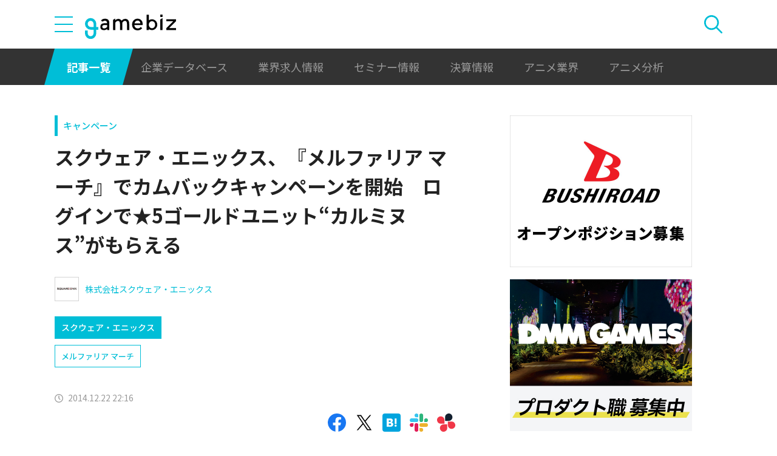

--- FILE ---
content_type: text/html; charset=UTF-8
request_url: https://gamebiz.jp/news/138265
body_size: 12249
content:
<!DOCTYPE html>
<html lang="ja">
<head>
    
    <!-- Google Tag Manager -->
    <script>(function(w,d,s,l,i){w[l]=w[l]||[];w[l].push({'gtm.start':new Date().getTime(),event:'gtm.js'});var f=d.getElementsByTagName(s)[0],j=d.createElement(s),dl=l!='dataLayer'?'&l='+l:'';j.async=true;j.src='https://www.googletagmanager.com/gtm.js?id='+i+dl;f.parentNode.insertBefore(j,f);})(window,document,'script','dataLayer','GTM-MZ9ZXJH');</script>
    <!-- End Google Tag Manager -->
    
<meta charset="utf-8"><meta http-equiv="X-UA-Compatible" content="IE=edge" />
<meta name="viewport" content="width=device-width, initial-scale=1.0, user-scalable=no" />
<title>スクウェア・エニックス、『メルファリア マーチ』でカムバックキャンペーンを開始　ログインで★5ゴールドユニット“カルミヌス”がもらえる | gamebiz</title>
<meta name="description" content="スクウェア・エニックスは、12月22日より、スマートフォン・タブレット向けアプリ『メルファリア マーチ』において、大型アップデートに合わせたカムバックキャンペーンを開始したことを発表した。■メルファリアにおかえりなさい！ カムバックキャンペーン概要対象者：2014年10月1日(水) より2014年12月19日(金)8：00までの期間中にログインしていないユーザー実施期間：2014年12月22日(…"/>
<meta name="keywords" content="Social,ゲーム,インフォ,SocialGameInfo,最新情報,人気アプリ,gamebiz,スクウェア・エニックス、『メルファリア マーチ』でカムバックキャンペーンを開始　ログインで★5ゴールドユニット“カルミヌス”がもらえる"/>
<meta name="viewport" content="width=device-width,initial-scale=1.0,minimum-scale=1.0,user-scalable=no">
<meta name="format-detection" content="telephone=no, email=no, address=no">
<link href="/favicon.ico?1746614308" type="image/x-icon" rel="icon"><link href="/favicon.ico?1746614308" type="image/x-icon" rel="shortcut icon"><link href="/img/apple-touch-icon.png?1746614308" rel="apple-touch-icon-precomposed"><link rel="alternate" type="application/rss+xml" title="gamebiz【ゲームビズ】" href="https://gamebiz.jp/feed.rss" />
<meta property="og:title" content="スクウェア・エニックス、『メルファリア マーチ』でカムバックキャンペーンを開始　ログインで★5ゴールドユニット“カルミヌス”がもらえる | gamebiz"/>
<meta property="og:type" content="article"/>
<meta property="og:url" content="https://gamebiz.jp/news/138265"/>
<meta property="og:image" content="https://i3.gamebiz.jp/images/original/4089540805487c8eed32a00020.jpg"/>
<meta property="og:site_name" content="gamebiz【ゲームビズ】"/>
<meta property="og:description" content="スクウェア・エニックスは、12月22日より、スマートフォン・タブレット向けアプリ『メルファリア マーチ』において、大型アップデートに合わせたカムバックキャンペーンを開始したことを発表した。■メルファリアにおかえりなさい！ カムバックキャンペーン概要対象者：2014年10月1日(水) より2014年12月19日(金)8：00までの期間中にログインしていないユーザー実施期間：2014年12月22日(…"/>
<meta name="twitter:card" content="summary_large_image">
<meta name="twitter:site" content="@gamebiznews">
<meta property="fb:app_id" content="374980990488667"/>
<!--[if lte IE 9]><script src="../js/lib/html5shiv-printshiv.min.js"></script><![endif]-->

<link href="/news/138265" rel="canonical">
<link href="//fonts.googleapis.com/css?family=Montserrat:400,700" rel="stylesheet">
<link rel="stylesheet" href="https://cdnjs.cloudflare.com/ajax/libs/tiny-slider/2.9.3/tiny-slider.css"/>
<link rel="stylesheet" href="/css/swiper.min.css?1746613884"><link rel="stylesheet" href="/css/styles.css?1746613928">
</head>
<body class="page--article-detail">    <!-- Google Tag Manager (noscript) -->
<noscript><iframe src="https://www.googletagmanager.com/ns.html?id=GTM-MZ9ZXJH" height="0" width="0" style="display:none;visibility:hidden"></iframe></noscript>
<!-- End Google Tag Manager (noscript) -->
        
<header class="header js-header">
    <div class="container header__utils">
        <button type="button" class="header__open-drawer js-header__open-drawer">
            <span class="header__open-icon icon icon-menu">
                <span class="icon-menu__bar"></span>
                <span class="icon-menu__bar"></span>
                <span class="icon-menu__bar"></span>
            </span>
        </button>
        <div class="header__drawer js-header__drawer" data-overlay-classname="header__drawer-overlay">
    <div class="header__close-drawer-and-title js-header__close-drawer-and-title">
        <h2 class="header__drawer-title title--with-bl">カテゴリから探す</h2>
        <button type="button" class="header__close-drawer js-header__close-drawer">
            <span class="header__close-icon icon icon-close"></span>
        </button>
    </div>
    <div class="header__category-container--scrollable js-header__category-container">
                                <figure class="list-section header__category-group category-group">
                                <figcaption>
                    <h3 class="list-section__title header__category-group__name category-group__name">
                        企業動向                    </h3>
                </figcaption>
                                <ul class="header__category-list category-list">
                                            <li class="header__category-list__item category-list__item">
                            <a href="/news/category/1" class="header__category-list__link category-list__link">決算情報</a>                        </li>
                                            <li class="header__category-list__item category-list__item">
                            <a href="/news/category/47" class="header__category-list__link category-list__link">ファイナンス</a>                        </li>
                                            <li class="header__category-list__item category-list__item">
                            <a href="/news/category/42" class="header__category-list__link category-list__link">法務</a>                        </li>
                                            <li class="header__category-list__item category-list__item">
                            <a href="/news/category/12" class="header__category-list__link category-list__link">調査資料</a>                        </li>
                                            <li class="header__category-list__item category-list__item">
                            <a href="/news/category/11" class="header__category-list__link category-list__link">人事</a>                        </li>
                                            <li class="header__category-list__item category-list__item">
                            <a href="/news/category/8" class="header__category-list__link category-list__link">業界ニュース</a>                        </li>
                                    </ul>
            </figure>
                                            <figure class="list-section header__category-group category-group">
                                <figcaption>
                    <h3 class="list-section__title header__category-group__name category-group__name">
                        ゲーム動向                    </h3>
                </figcaption>
                                <ul class="header__category-list category-list">
                                            <li class="header__category-list__item category-list__item">
                            <a href="/news/category/5" class="header__category-list__link category-list__link">新作ゲーム</a>                        </li>
                                            <li class="header__category-list__item category-list__item">
                            <a href="/news/category/22" class="header__category-list__link category-list__link">サービス終了</a>                        </li>
                                            <li class="header__category-list__item category-list__item">
                            <a href="/news/category/13" class="header__category-list__link category-list__link">海外市場</a>                        </li>
                                            <li class="header__category-list__item category-list__item">
                            <a href="/news/category/9" class="header__category-list__link category-list__link">事前登録</a>                        </li>
                                            <li class="header__category-list__item category-list__item">
                            <a href="/news/category/2" class="header__category-list__link category-list__link">ランキング</a>                        </li>
                                            <li class="header__category-list__item category-list__item">
                            <a href="/news/category/4" class="header__category-list__link category-list__link">キャンペーン</a>                        </li>
                                            <li class="header__category-list__item category-list__item">
                            <a href="/news/category/10" class="header__category-list__link category-list__link">イベント</a>                        </li>
                                            <li class="header__category-list__item category-list__item">
                            <a href="/news/category/45" class="header__category-list__link category-list__link">アナログ/グッズ</a>                        </li>
                                    </ul>
            </figure>
                                            <figure class="list-section header__category-group category-group">
                                <figcaption>
                    <h3 class="list-section__title header__category-group__name category-group__name">
                        AnimeRecorder                    </h3>
                </figcaption>
                                <ul class="header__category-list category-list">
                                            <li class="header__category-list__item category-list__item">
                            <a href="/news/category/101" class="header__category-list__link category-list__link">アニメ情報</a>                        </li>
                                            <li class="header__category-list__item category-list__item">
                            <a href="/news/category/100" class="header__category-list__link category-list__link">アニメ業界</a>                        </li>
                                    </ul>
            </figure>
                                            <figure class="list-section header__category-group category-group">
                                <figcaption>
                    <h3 class="list-section__title header__category-group__name category-group__name">
                        特集                    </h3>
                </figcaption>
                                <ul class="header__category-list category-list">
                                            <li class="header__category-list__item category-list__item">
                            <a href="/news/category/3" class="header__category-list__link category-list__link">インタビュー</a>                        </li>
                                            <li class="header__category-list__item category-list__item">
                            <a href="/news/category/46" class="header__category-list__link category-list__link">BLC/NFT/メタバース</a>                        </li>
                                            <li class="header__category-list__item category-list__item">
                            <a href="/news/category/18" class="header__category-list__link category-list__link">tech</a>                        </li>
                                            <li class="header__category-list__item category-list__item">
                            <a href="/news/category/17" class="header__category-list__link category-list__link">マーケティング</a>                        </li>
                                            <li class="header__category-list__item category-list__item">
                            <a href="/news/category/7" class="header__category-list__link category-list__link">セミナー</a>                        </li>
                                    </ul>
            </figure>
                                            <figure class="list-section header__category-group category-group">
                                <ul class="header__category-list category-list">
                                            <li class="header__category-list__item category-list__item">
                            <a href="/news/category/20" class="header__category-list__link category-list__link">おはようgamebiz</a>                        </li>
                                    </ul>
            </figure>
                            <figure class="list-section header__category-group category-group">
            <ul class="header__category-list category-list">
                <li class="header__category-list__item category-list__item category-list__item--all-articles">
                    <a href="/news" class="header__category-list__link category-list__link">すべての記事を見る</a>                </li>
            </ul>
        </figure>
    </div>
</div>
        <div class="header__logo-container">
            <a href="/" class="header__logo"><img src="/img/logo.svg?1746614308" class="header__logo__image" alt="gamebiz"></a>        </div>
        <div class="header__search js-header__search">
            <div class="header__toggle-search">
                <button type="button" class="header__open-search js-header__open-search">
                    <span class="header__open-search__icon icon icon-search"></span>
                </button>
                <button type="button" class="header__close-search js-header__close-search">
                    <span class="icon icon-close header__close-search__icon"></span>
                </button>
            </div>
            
<form method="get" accept-charset="utf-8" id="headerSearchForm" class="header__search-form" action="/news/search">    <div class="header__search-form__inner">
        <select name="search_category" id="headerSearchSelectCategory" class="header__select-category"><option value="">すべての記事を見る</option><optgroup label="企業動向"><option value="1">決算情報</option><option value="47">ファイナンス</option><option value="42">法務</option><option value="12">調査資料</option><option value="11">人事</option><option value="8">業界ニュース</option></optgroup><optgroup label="ゲーム動向"><option value="5">新作ゲーム</option><option value="22">サービス終了</option><option value="13">海外市場</option><option value="9">事前登録</option><option value="2">ランキング</option><option value="4">キャンペーン</option><option value="10">イベント</option><option value="45">アナログ/グッズ</option></optgroup><optgroup label="AnimeRecorder"><option value="101">アニメ情報</option><option value="100">アニメ業界</option></optgroup><optgroup label="特集"><option value="3">インタビュー</option><option value="46">BLC/NFT/メタバース</option><option value="18">tech</option><option value="17">マーケティング</option><option value="7">セミナー</option></optgroup><option value="20">おはようgamebiz</option></select>        <div class="form-control form-control--button"><button type="button" class="header__open-category-list-modal submit-button btn btn--color-primary" data-micromodal-trigger="modal--select-category">カテゴリ選択<div class="icon icon-plus"></div></button></div>        <input type="text" name="keyword" autocomplete="off" class="header__search-input" placeholder="キーワード検索" id="keyword" aria-label="キーワード検索">        <div class="form-control form-control--button"><button type="submit" class="header__search-submit btn btn--color-text"><span class="header__search-submit__icon icon icon-search--white"></span>検索</button></div>    </div>
</form>            
<div id="modal--select-category" class="modal" aria-hidden="true">
    <div class="modal__overlay overlay" tabindex="-1" data-micromodal-close>
        <div class="modal__container" role="dialog" aria-modal="true" aria-labelledby="modal--select-category__title">
            <header class="modal__header">
                <h2 id="modal--select-category__title" class="title--with-bl">
                    カテゴリ選択
                </h2>
                <button class="modal__close" aria-label="Close modal" data-micromodal-close>
                    <span class="modal__close__icon icon icon-close"></span>
                </button>
            </header>
            <div class="modal__content" id="modal--select-category__content">
                                    <figure class="list-section select-category__category-group category-group">
                        <figcaption>
                            <h3 class="list-section__title select-category__category-group__name category-group__name">
                                企業動向                            </h3>
                        </figcaption>
                        <ul class="select-category__category-list category-list">
                                                            <li class="select-category__category-list__item category-list__item">
                                    <a href="javascript:;" class="select-category__category-list__link category-list__link js-modal-link-select-category" data-id="1">決算情報</a>                                </li>
                                                            <li class="select-category__category-list__item category-list__item">
                                    <a href="javascript:;" class="select-category__category-list__link category-list__link js-modal-link-select-category" data-id="47">ファイナンス</a>                                </li>
                                                            <li class="select-category__category-list__item category-list__item">
                                    <a href="javascript:;" class="select-category__category-list__link category-list__link js-modal-link-select-category" data-id="42">法務</a>                                </li>
                                                            <li class="select-category__category-list__item category-list__item">
                                    <a href="javascript:;" class="select-category__category-list__link category-list__link js-modal-link-select-category" data-id="12">調査資料</a>                                </li>
                                                            <li class="select-category__category-list__item category-list__item">
                                    <a href="javascript:;" class="select-category__category-list__link category-list__link js-modal-link-select-category" data-id="11">人事</a>                                </li>
                                                            <li class="select-category__category-list__item category-list__item">
                                    <a href="javascript:;" class="select-category__category-list__link category-list__link js-modal-link-select-category" data-id="8">業界ニュース</a>                                </li>
                                                    </ul>
                    </figure>
                                    <figure class="list-section select-category__category-group category-group">
                        <figcaption>
                            <h3 class="list-section__title select-category__category-group__name category-group__name">
                                ゲーム動向                            </h3>
                        </figcaption>
                        <ul class="select-category__category-list category-list">
                                                            <li class="select-category__category-list__item category-list__item">
                                    <a href="javascript:;" class="select-category__category-list__link category-list__link js-modal-link-select-category" data-id="5">新作ゲーム</a>                                </li>
                                                            <li class="select-category__category-list__item category-list__item">
                                    <a href="javascript:;" class="select-category__category-list__link category-list__link js-modal-link-select-category" data-id="22">サービス終了</a>                                </li>
                                                            <li class="select-category__category-list__item category-list__item">
                                    <a href="javascript:;" class="select-category__category-list__link category-list__link js-modal-link-select-category" data-id="13">海外市場</a>                                </li>
                                                            <li class="select-category__category-list__item category-list__item">
                                    <a href="javascript:;" class="select-category__category-list__link category-list__link js-modal-link-select-category" data-id="9">事前登録</a>                                </li>
                                                            <li class="select-category__category-list__item category-list__item">
                                    <a href="javascript:;" class="select-category__category-list__link category-list__link js-modal-link-select-category" data-id="2">ランキング</a>                                </li>
                                                            <li class="select-category__category-list__item category-list__item">
                                    <a href="javascript:;" class="select-category__category-list__link category-list__link js-modal-link-select-category" data-id="4">キャンペーン</a>                                </li>
                                                            <li class="select-category__category-list__item category-list__item">
                                    <a href="javascript:;" class="select-category__category-list__link category-list__link js-modal-link-select-category" data-id="10">イベント</a>                                </li>
                                                            <li class="select-category__category-list__item category-list__item">
                                    <a href="javascript:;" class="select-category__category-list__link category-list__link js-modal-link-select-category" data-id="45">アナログ/グッズ</a>                                </li>
                                                    </ul>
                    </figure>
                                    <figure class="list-section select-category__category-group category-group">
                        <figcaption>
                            <h3 class="list-section__title select-category__category-group__name category-group__name">
                                AnimeRecorder                            </h3>
                        </figcaption>
                        <ul class="select-category__category-list category-list">
                                                            <li class="select-category__category-list__item category-list__item">
                                    <a href="javascript:;" class="select-category__category-list__link category-list__link js-modal-link-select-category" data-id="101">アニメ情報</a>                                </li>
                                                            <li class="select-category__category-list__item category-list__item">
                                    <a href="javascript:;" class="select-category__category-list__link category-list__link js-modal-link-select-category" data-id="100">アニメ業界</a>                                </li>
                                                    </ul>
                    </figure>
                                    <figure class="list-section select-category__category-group category-group">
                        <figcaption>
                            <h3 class="list-section__title select-category__category-group__name category-group__name">
                                特集                            </h3>
                        </figcaption>
                        <ul class="select-category__category-list category-list">
                                                            <li class="select-category__category-list__item category-list__item">
                                    <a href="javascript:;" class="select-category__category-list__link category-list__link js-modal-link-select-category" data-id="3">インタビュー</a>                                </li>
                                                            <li class="select-category__category-list__item category-list__item">
                                    <a href="javascript:;" class="select-category__category-list__link category-list__link js-modal-link-select-category" data-id="46">BLC/NFT/メタバース</a>                                </li>
                                                            <li class="select-category__category-list__item category-list__item">
                                    <a href="javascript:;" class="select-category__category-list__link category-list__link js-modal-link-select-category" data-id="18">tech</a>                                </li>
                                                            <li class="select-category__category-list__item category-list__item">
                                    <a href="javascript:;" class="select-category__category-list__link category-list__link js-modal-link-select-category" data-id="17">マーケティング</a>                                </li>
                                                            <li class="select-category__category-list__item category-list__item">
                                    <a href="javascript:;" class="select-category__category-list__link category-list__link js-modal-link-select-category" data-id="7">セミナー</a>                                </li>
                                                    </ul>
                    </figure>
                                    <figure class="list-section select-category__category-group category-group">
                        <figcaption>
                            <h3 class="list-section__title select-category__category-group__name category-group__name">
                                                            </h3>
                        </figcaption>
                        <ul class="select-category__category-list category-list">
                                                            <li class="select-category__category-list__item category-list__item">
                                    <a href="javascript:;" class="select-category__category-list__link category-list__link js-modal-link-select-category" data-id="20">おはようgamebiz</a>                                </li>
                                                    </ul>
                    </figure>
                                <figure class="list-section select-category__category-group category-group">
                    <ul class="select-category__category-list category-list">
                        <li class="select-category__category-list__item category-list__item category-list__item--all-articles">
                            <a href="javascript:;" class="select-category__category-list__link category-list__link js-modal-link-select-category">すべての記事を見る</a>                        </li>
                    </ul>
                </figure>
            </div>
        </div>
    </div>
</div>
        </div>
    </div>
    <nav class="header__nav">
        <div class="header__nav__container container">
            <a href="/news" class="header__nav__link is-current">記事一覧</a>            <a href="/companies" class="header__nav__link">企業データベース</a>            <a href="/jobs" class="header__nav__link">業界求人情報</a>            <a href="/seminars" class="header__nav__link">セミナー情報</a>            <a href="/news/category/1" class="header__nav__link">決算情報</a>            <a href="/news/category/100" class="header__nav__link">アニメ業界</a>            <a href="/news/tag/23237" class="header__nav__link">アニメ分析</a>        </div>
    </nav>
</header>
    
<main class="main">
    <div class="main__contents js-main__contents">
        <div class="container main__contents__container">
            <div class="page-contents js-page-contents">
                <div class="page-contents__inner">
                    
    <div class="ad ad--gold ad--side-gold--sp" data-ad-side-gold-sp></div>
                    <article class="article">
                        <div class="article__header">
                            <div class="bg-video__box">
                                <div class="bg-video__box__inner">
                                                                        <div class="article__category">
                                        <a href="/news/category/4">キャンペーン</a>                                    </div>
                                                                        <h1 class="article__title">
                                        スクウェア・エニックス、『メルファリア マーチ』でカムバックキャンペーンを開始　ログインで★5ゴールドユニット“カルミヌス”がもらえる                                    </h1>
                                </div>
                            </div>
                            <div class="bg-video__box bg-video__box--ad--external bg-video__box--bg bg-video__box--padding--s bg-video__box--margin--s">
                                <div class="bg-video__box__inner">
                                    <div class="ad ad--external" data-ad='{"area_category":"google-ad","area":"sp-article-detail"}'></div>
                                </div>
                            </div>
                            
<div class="article__companies">
    <div class="bg-video__box bg-video__box--company-list bg-video__box--bg bg-video__box--padding--s bg-video__box--margin--s">
        <div class="bg-video__box__inner">
            <ul class="company-list">
                                <li class="company-list__item">
                    <a href="/companies/20" class="company-list__link">
                        <div class="company-list__image media-container">
                            <div class="media-inner">
                                <img src="https://i3.gamebiz.jp/media/49483d3e-df17-447b-8f96-4351de31382b.jpg" class="media-image" onerror="this.onerror = null;this.src=&quot;/img/no-image-company.png?1746614308&quot;" alt="">                            </div>
                        </div>
                        <div class="company-list__name">
                            株式会社スクウェア・エニックス                        </div>
                    </a>
                </li>
                            </ul>
        </div>
    </div>
    <div class="bg-video__box">
        <div class="bg-video__box__inner">
            <ul class="company-list company-list--block-link">
                                <li class="company-list__item">
                    <a href="/companies/20#articles" class="company-list__link">
                        <div class="company-list__image media-container">
                            <div class="media-inner">
                                <img src="https://i3.gamebiz.jp/media/49483d3e-df17-447b-8f96-4351de31382b.jpg" class="media-image" onerror="this.onerror = null;this.src=&quot;/img/no-image-company.png?1746614308&quot;" alt="">                            </div>
                        </div>
                        <div class="company-list__name">
                            スクウェア・エニックス                        </div>
                    </a>
                </li>
                            </ul>
        </div>
    </div>
</div>
                            <div class="bg-video__box">
                                <div class="bg-video__box__inner">
                                    <div class="article__tags">
                                        
<ul class="tag-list">
        <li class="tag-list__item">
        <a href="/news/tag/4942" class="tag-list__link tag">メルファリア マーチ</a>    </li>
    </ul>
                                    </div>
                                </div>
                            </div>
                            <div class="bg-video__box">
                                <div class="bg-video__box__inner">
                                    <div class="author-and-published-at">
                                                                                                                            <div class="article__published-at">
                                                <span class="article__published-at__icon icon icon-clock"></span>
                                                2014.12.22 22:16                                            </div>
                                                                            </div>
                                </div>
                            </div>
                            <div class="bg-video__box">
                                <div class="bg-video__box__inner">
                                    <div class="share-sns">
    <a href="https://www.facebook.com/share.php?u=https%3A%2F%2Fgamebiz.jp%2Fnews%2F138265" class="share-sns__link" target="_blank"><span class="icon icon-facebook"></a>    <a href="https://twitter.com/" class="share-sns__link" target="_blank" onclick="window.open(&#039;https://twitter.com/intent/tweet?text=%E3%82%B9%E3%82%AF%E3%82%A6%E3%82%A7%E3%82%A2%E3%83%BB%E3%82%A8%E3%83%8B%E3%83%83%E3%82%AF%E3%82%B9%E3%80%81%E3%80%8E%E3%83%A1%E3%83%AB%E3%83%95%E3%82%A1%E3%83%AA%E3%82%A2+%E3%83%9E%E3%83%BC%E3%83%81%E3%80%8F%E3%81%A7%E3%82%AB%E3%83%A0%E3%83%90%E3%83%83%E3%82%AF%E3%82%AD%E3%83%A3%E3%83%B3%E3%83%9A%E3%83%BC%E3%83%B3%E3%82%92%E9%96%8B%E5%A7%8B%E3%80%80%E3%83%AD%E3%82%B0%E3%82%A4%E3%83%B3%E3%81%A7%E2%98%855%E3%82%B4%E3%83%BC%E3%83%AB%E3%83%89%E3%83%A6%E3%83%8B%E3%83%83%E3%83%88%E2%80%9C%E3%82%AB%E3%83%AB%E3%83%9F%E3%83%8C%E3%82%B9%E2%80%9D%E3%81%8C%E3%82%82%E3%82%89%E3%81%88%E3%82%8B%0Ahttps%3A%2F%2Fgamebiz.jp%2Fnews%2F138265&#039;,
                       &#039;tweetwindow&#039;,
                       &#039;width=550, height=450, personalbar=0, toolbar=0, scrollbars=1, resizable=1&#039;); return false;"><span class="icon icon-X"></a>    <a href="https://b.hatena.ne.jp/add?mode=confirm&amp;url=https%3A%2F%2Fgamebiz.jp%2Fnews%2F138265&amp;title=%E3%82%B9%E3%82%AF%E3%82%A6%E3%82%A7%E3%82%A2%E3%83%BB%E3%82%A8%E3%83%8B%E3%83%83%E3%82%AF%E3%82%B9%E3%80%81%E3%80%8E%E3%83%A1%E3%83%AB%E3%83%95%E3%82%A1%E3%83%AA%E3%82%A2+%E3%83%9E%E3%83%BC%E3%83%81%E3%80%8F%E3%81%A7%E3%82%AB%E3%83%A0%E3%83%90%E3%83%83%E3%82%AF%E3%82%AD%E3%83%A3%E3%83%B3%E3%83%9A%E3%83%BC%E3%83%B3%E3%82%92%E9%96%8B%E5%A7%8B%E3%80%80%E3%83%AD%E3%82%B0%E3%82%A4%E3%83%B3%E3%81%A7%E2%98%855%E3%82%B4%E3%83%BC%E3%83%AB%E3%83%89%E3%83%A6%E3%83%8B%E3%83%83%E3%83%88%E2%80%9C%E3%82%AB%E3%83%AB%E3%83%9F%E3%83%8C%E3%82%B9%E2%80%9D%E3%81%8C%E3%82%82%E3%82%89%E3%81%88%E3%82%8B" class="share-sns__link" target="_blank"><span class="icon icon-hatena"></a>    <a href="https://gamebiz.jp/slack/authorize?url=https%3A%2F%2Fgamebiz.jp%2Fnews%2F138265&amp;title=%E3%82%B9%E3%82%AF%E3%82%A6%E3%82%A7%E3%82%A2%E3%83%BB%E3%82%A8%E3%83%8B%E3%83%83%E3%82%AF%E3%82%B9%E3%80%81%E3%80%8E%E3%83%A1%E3%83%AB%E3%83%95%E3%82%A1%E3%83%AA%E3%82%A2+%E3%83%9E%E3%83%BC%E3%83%81%E3%80%8F%E3%81%A7%E3%82%AB%E3%83%A0%E3%83%90%E3%83%83%E3%82%AF%E3%82%AD%E3%83%A3%E3%83%B3%E3%83%9A%E3%83%BC%E3%83%B3%E3%82%92%E9%96%8B%E5%A7%8B%E3%80%80%E3%83%AD%E3%82%B0%E3%82%A4%E3%83%B3%E3%81%A7%E2%98%855%E3%82%B4%E3%83%BC%E3%83%AB%E3%83%89%E3%83%A6%E3%83%8B%E3%83%83%E3%83%88%E2%80%9C%E3%82%AB%E3%83%AB%E3%83%9F%E3%83%8C%E3%82%B9%E2%80%9D%E3%81%8C%E3%82%82%E3%82%89%E3%81%88%E3%82%8B" class="share-sns__link" target="_blank"><span class="icon icon-slack"></a>    <a href="https://gamebiz.jp/chatwork/authorize?url=https%253A%252F%252Fgamebiz.jp%252Fnews%252F138265&amp;title=%25E3%2582%25B9%25E3%2582%25AF%25E3%2582%25A6%25E3%2582%25A7%25E3%2582%25A2%25E3%2583%25BB%25E3%2582%25A8%25E3%2583%258B%25E3%2583%2583%25E3%2582%25AF%25E3%2582%25B9%25E3%2580%2581%25E3%2580%258E%25E3%2583%25A1%25E3%2583%25AB%25E3%2583%2595%25E3%2582%25A1%25E3%2583%25AA%25E3%2582%25A2%2B%25E3%2583%259E%25E3%2583%25BC%25E3%2583%2581%25E3%2580%258F%25E3%2581%25A7%25E3%2582%25AB%25E3%2583%25A0%25E3%2583%2590%25E3%2583%2583%25E3%2582%25AF%25E3%2582%25AD%25E3%2583%25A3%25E3%2583%25B3%25E3%2583%259A%25E3%2583%25BC%25E3%2583%25B3%25E3%2582%2592%25E9%2596%258B%25E5%25A7%258B%25E3%2580%2580%25E3%2583%25AD%25E3%2582%25B0%25E3%2582%25A4%25E3%2583%25B3%25E3%2581%25A7%25E2%2598%25855%25E3%2582%25B4%25E3%2583%25BC%25E3%2583%25AB%25E3%2583%2589%25E3%2583%25A6%25E3%2583%258B%25E3%2583%2583%25E3%2583%2588%25E2%2580%259C%25E3%2582%25AB%25E3%2583%25AB%25E3%2583%259F%25E3%2583%258C%25E3%2582%25B9%25E2%2580%259D%25E3%2581%258C%25E3%2582%2582%25E3%2582%2589%25E3%2581%2588%25E3%2582%258B" class="share-sns__link" target="_blank"><span class="icon icon-chatworks"></a></div>
                                </div>
                            </div>
                        </div>
                        <div class="bg-video__box bg-video__box--bg bg-video__box--margin--s--top bg-video__box--padding--s--top">
                            <div class="bg-video__box__inner">
                                <div class="article__body">
                                    <div class="article__featured-image"></div>
                                    <!-- TODO: [data-content="blogparts"] つける -->
                                    <div class="article__body-text" data-content="blogparts">
                                        <div style="text-align:center"><img data-lazyload="delay" data-src="https://i3.gamebiz.jp/images/original/4089540805487c8eed32a00020.jpg" style="font-size:13.3333339691162px; height:379px; line-height:20.7999992370605px; opacity:0.9; width:600px" /></div>
スクウェア・エニックスは、12月22日より、スマートフォン・タブレット向けアプリ『メルファリア マーチ』において、大型アップデートに合わせたカムバックキャンペーンを開始したことを発表した。<br />
<br />
<strong>■メルファリアにおかえりなさい！ カムバックキャンペーン概要</strong><br />
対象者：2014年10月1日(水) より2014年12月19日(金)8：00までの期間中にログインしていないユーザー<br />
実施期間：2014年12月22日(月)より2015年1月5日(月)まで<br />
<br />
〇特典1<br />
実施期間内にログインすると★5ゴールドユニット&ldquo;カルミヌス&rdquo;が、必ずもらえる。<br />
<br />
★5&ldquo;カルミヌス&rdquo;<br />
「出撃ですネ？デハ、指示をお願いしマス。どんな戦いでモ全力でいきますヨ？」<br />
<br />
<img data-lazyload="delay" data-src="https://i3.gamebiz.jp/images/original/20514139085497981cf3fbd0020.jpg" /><br />
<br />
クラス ウォリアー<br />
コスト/配置間隔 65/ 30.0秒<br />
初期パラメータ P：1,125 ATK：133<br />
攻撃間隔：13.0秒<br />
Lv3-40時パラメータ<br />
＋全アビリティ効果<br />
HP：4,220 ATK：508<br />
攻撃間隔：13.0秒<br />
スキル：「クランブルストーム」渾身の力で打ち出す剣圧により、前方にいるもの全てを吹き飛ばす攻撃。<br />
<br />
〇特典2<br />
期間中15日間毎日ログインする度にプラチナコインがもらえる。日替わりのプレゼントは受け取り期限が1日限定。<br />
<br />
プレゼント詳細内容<br />
※連続ログインでなくてもプレゼントの受け取りは可能<br />
※1アカウント1回、当日のみ受取可能<br />
※詳細はカムバックキャンペーン特設ページを参照<br />
特設ページURL：<a href="http://sqex-bridge.jp/guest/information/8594"><span style="font-size:13.3333339691162px">http://sqex-bridge.jp/guest/information/8594</span></a><br />
<br />
<br />
<strong>■公式Twitter オープン記念キャンペーン締め切り迫る！</strong><br />
公式Twitter名：メルファリア マーチ司令部広報課<br />
アカウント名：@Melphariamarch<br />
Twitter URL：<a href="https://twitter.com/Melphariamarch">https://twitter.com/Melphariamarch</a><br />
<br />
【公式 Twitter 特典】<br />
〇特典1 もれなく「クレアボ」もらえる！<br />
公式Twitterでは「クレアボ」がもらえるシリアルコードを配信中。今後もお得な情報や豪華特典を Twitter で配信していく。<br />
※シリアルコード有効期限：2015年1月8日（木）23：59まで<br />
<br />
〇特典2 フォロー＆リツイートで「&ldquo;メルファリア マーチ&rdquo; オリジナルスノーボード」をプレゼント！<br />
これからの季節にぴったりな「&ldquo;メルファリア マーチ&rdquo;オリジナルスノーボード」を抽選で1名様にプレゼントする。<br />
申込み期限：2015年12月24日（水）23：59まで<br />
<br />
<br />
​■『メルファリア マーチ』<br />
&nbsp;
<p style="text-align:center"><a class="sgi_btn01" href="http://melphariamarch.com/" target="_blank">公式サイト</a></p>

<p style="text-align:center"><a class="sgi_btn01" href="https://itunes.apple.com/jp/app/merufaria-machi/id660656915?mt=8" target="_blank">App Store</a></p>

<p style="text-align:center"><a class="sgi_btn01" href="https://play.google.com/store/apps/details?id=com.square_enix.melphariamarch" target="_blank">Google Play</a></p>
<br />
<br />
&copy; 2013,2014 SQUARE ENIX CO., LTD. All Rights Reserved.                                    </div>
                                </div>
                            </div>
                        </div>
                        <div class="article__footer">
                            <div class="bg-video__box bg-video__box--bg bg-video__box--margin--s--bottom bg-video__box--padding--s--bottom">
                                <div class="bg-video__box__inner">
                                    <div class="share-sns">
    <a href="https://www.facebook.com/share.php?u=https%3A%2F%2Fgamebiz.jp%2Fnews%2F138265" class="share-sns__link" target="_blank"><span class="icon icon-facebook"></a>    <a href="https://twitter.com/" class="share-sns__link" target="_blank" onclick="window.open(&#039;https://twitter.com/intent/tweet?text=%E3%82%B9%E3%82%AF%E3%82%A6%E3%82%A7%E3%82%A2%E3%83%BB%E3%82%A8%E3%83%8B%E3%83%83%E3%82%AF%E3%82%B9%E3%80%81%E3%80%8E%E3%83%A1%E3%83%AB%E3%83%95%E3%82%A1%E3%83%AA%E3%82%A2+%E3%83%9E%E3%83%BC%E3%83%81%E3%80%8F%E3%81%A7%E3%82%AB%E3%83%A0%E3%83%90%E3%83%83%E3%82%AF%E3%82%AD%E3%83%A3%E3%83%B3%E3%83%9A%E3%83%BC%E3%83%B3%E3%82%92%E9%96%8B%E5%A7%8B%E3%80%80%E3%83%AD%E3%82%B0%E3%82%A4%E3%83%B3%E3%81%A7%E2%98%855%E3%82%B4%E3%83%BC%E3%83%AB%E3%83%89%E3%83%A6%E3%83%8B%E3%83%83%E3%83%88%E2%80%9C%E3%82%AB%E3%83%AB%E3%83%9F%E3%83%8C%E3%82%B9%E2%80%9D%E3%81%8C%E3%82%82%E3%82%89%E3%81%88%E3%82%8B%0Ahttps%3A%2F%2Fgamebiz.jp%2Fnews%2F138265&#039;,
                       &#039;tweetwindow&#039;,
                       &#039;width=550, height=450, personalbar=0, toolbar=0, scrollbars=1, resizable=1&#039;); return false;"><span class="icon icon-X"></a>    <a href="https://b.hatena.ne.jp/add?mode=confirm&amp;url=https%3A%2F%2Fgamebiz.jp%2Fnews%2F138265&amp;title=%E3%82%B9%E3%82%AF%E3%82%A6%E3%82%A7%E3%82%A2%E3%83%BB%E3%82%A8%E3%83%8B%E3%83%83%E3%82%AF%E3%82%B9%E3%80%81%E3%80%8E%E3%83%A1%E3%83%AB%E3%83%95%E3%82%A1%E3%83%AA%E3%82%A2+%E3%83%9E%E3%83%BC%E3%83%81%E3%80%8F%E3%81%A7%E3%82%AB%E3%83%A0%E3%83%90%E3%83%83%E3%82%AF%E3%82%AD%E3%83%A3%E3%83%B3%E3%83%9A%E3%83%BC%E3%83%B3%E3%82%92%E9%96%8B%E5%A7%8B%E3%80%80%E3%83%AD%E3%82%B0%E3%82%A4%E3%83%B3%E3%81%A7%E2%98%855%E3%82%B4%E3%83%BC%E3%83%AB%E3%83%89%E3%83%A6%E3%83%8B%E3%83%83%E3%83%88%E2%80%9C%E3%82%AB%E3%83%AB%E3%83%9F%E3%83%8C%E3%82%B9%E2%80%9D%E3%81%8C%E3%82%82%E3%82%89%E3%81%88%E3%82%8B" class="share-sns__link" target="_blank"><span class="icon icon-hatena"></a>    <a href="https://gamebiz.jp/slack/authorize?url=https%3A%2F%2Fgamebiz.jp%2Fnews%2F138265&amp;title=%E3%82%B9%E3%82%AF%E3%82%A6%E3%82%A7%E3%82%A2%E3%83%BB%E3%82%A8%E3%83%8B%E3%83%83%E3%82%AF%E3%82%B9%E3%80%81%E3%80%8E%E3%83%A1%E3%83%AB%E3%83%95%E3%82%A1%E3%83%AA%E3%82%A2+%E3%83%9E%E3%83%BC%E3%83%81%E3%80%8F%E3%81%A7%E3%82%AB%E3%83%A0%E3%83%90%E3%83%83%E3%82%AF%E3%82%AD%E3%83%A3%E3%83%B3%E3%83%9A%E3%83%BC%E3%83%B3%E3%82%92%E9%96%8B%E5%A7%8B%E3%80%80%E3%83%AD%E3%82%B0%E3%82%A4%E3%83%B3%E3%81%A7%E2%98%855%E3%82%B4%E3%83%BC%E3%83%AB%E3%83%89%E3%83%A6%E3%83%8B%E3%83%83%E3%83%88%E2%80%9C%E3%82%AB%E3%83%AB%E3%83%9F%E3%83%8C%E3%82%B9%E2%80%9D%E3%81%8C%E3%82%82%E3%82%89%E3%81%88%E3%82%8B" class="share-sns__link" target="_blank"><span class="icon icon-slack"></a>    <a href="https://gamebiz.jp/chatwork/authorize?url=https%253A%252F%252Fgamebiz.jp%252Fnews%252F138265&amp;title=%25E3%2582%25B9%25E3%2582%25AF%25E3%2582%25A6%25E3%2582%25A7%25E3%2582%25A2%25E3%2583%25BB%25E3%2582%25A8%25E3%2583%258B%25E3%2583%2583%25E3%2582%25AF%25E3%2582%25B9%25E3%2580%2581%25E3%2580%258E%25E3%2583%25A1%25E3%2583%25AB%25E3%2583%2595%25E3%2582%25A1%25E3%2583%25AA%25E3%2582%25A2%2B%25E3%2583%259E%25E3%2583%25BC%25E3%2583%2581%25E3%2580%258F%25E3%2581%25A7%25E3%2582%25AB%25E3%2583%25A0%25E3%2583%2590%25E3%2583%2583%25E3%2582%25AF%25E3%2582%25AD%25E3%2583%25A3%25E3%2583%25B3%25E3%2583%259A%25E3%2583%25BC%25E3%2583%25B3%25E3%2582%2592%25E9%2596%258B%25E5%25A7%258B%25E3%2580%2580%25E3%2583%25AD%25E3%2582%25B0%25E3%2582%25A4%25E3%2583%25B3%25E3%2581%25A7%25E2%2598%25855%25E3%2582%25B4%25E3%2583%25BC%25E3%2583%25AB%25E3%2583%2589%25E3%2583%25A6%25E3%2583%258B%25E3%2583%2583%25E3%2583%2588%25E2%2580%259C%25E3%2582%25AB%25E3%2583%25AB%25E3%2583%259F%25E3%2583%258C%25E3%2582%25B9%25E2%2580%259D%25E3%2581%258C%25E3%2582%2582%25E3%2582%2589%25E3%2581%2588%25E3%2582%258B" class="share-sns__link" target="_blank"><span class="icon icon-chatworks"></a></div>
                                </div>
                            </div>
                                                                                                                <div class="bg-video__box bg-video__box--bg bg-video__box--articles bg-video__box--padding--s bg-video__box--margin--s--bottom">
                                <div class="bg-video__box__inner">
                                                                        <div class="category-article-links">
                                        <h3 class="secondary-title">キャンペーン</h3>
                                        <div class="articles__scrollbox">
                                                                                            <div class="article article--vertical">
                                                    <a href="/news/416736" class="article__link">
    <div class="article__image media-container">
        <div class="media-inner">
            <img data-src="https://i3.gamebiz.jp/media/c912ef31-b010-40a4-ba39-1da334d157ef.png" class="media-image" onerror="this.onerror = null;this.data-src=&quot;/img/no-image-default.png?1746614308&quot;" data-object-fit="contain" data-lazyload="delay" alt="">        </div>
    </div>
    <div class="article__meta">
                <h3 class="article__title">
            WFS、『アナザーエデン』×『ファイナルファンタジーIX』コラボを12⽉4⽇より開催決定！　「ジタン」「ビビ」「ガーネット」「スタイナー」が仲間として登場！        </h3>
                <div class="article__published-at">
            <span class="article__published-at__icon icon icon-clock"></span>
            2025.11.29 23:00        </div>
            </div>
</a>
                                                </div>
                                                                                            <div class="article article--vertical">
                                                    <a href="/news/416785" class="article__link">
    <div class="article__image media-container">
        <div class="media-inner">
            <img data-src="https://i3.gamebiz.jp/media/31f1c16a-d2a7-4501-be5b-ffe2610f8917.jpg" class="media-image" onerror="this.onerror = null;this.data-src=&quot;/img/no-image-default.png?1746614308&quot;" data-object-fit="contain" data-lazyload="delay" alt="">        </div>
    </div>
    <div class="article__meta">
                <h3 class="article__title">
            IYAGAMES、『おねがい社長！』でプロ雀士の岡田紗佳さん、伊達朱里紗さん、瀬戸麻衣さんとコラボ        </h3>
                <div class="article__published-at">
            <span class="article__published-at__icon icon icon-clock"></span>
            2025.11.29 13:20        </div>
            </div>
</a>
                                                </div>
                                                                                            <div class="article article--vertical">
                                                    <a href="/news/416781" class="article__link">
    <div class="article__image media-container">
        <div class="media-inner">
            <img data-src="https://i3.gamebiz.jp/media/019eb660-294b-407c-9bcc-9444f27f71c1.jpg" class="media-image" onerror="this.onerror = null;this.data-src=&quot;/img/no-image-default.png?1746614308&quot;" data-object-fit="contain" data-lazyload="delay" alt="">        </div>
    </div>
    <div class="article__meta">
                <h3 class="article__title">
            スクエニ、『ロマサガRS』で「7周年記念 第1弾 -覚醒-」を開催…クラウド・レルム制圧戦やRomancing祭アドラー編＆リラ編        </h3>
                <div class="article__published-at">
            <span class="article__published-at__icon icon icon-clock"></span>
            2025.11.29 00:38        </div>
            </div>
</a>
                                                </div>
                                                                                    </div>
                                        <a href="/news/category/4" class="category-articles__show-all btn btn--color-primary btn--arrow-right">すべて見る</a>                                    </div>
                                                                    </div>
                            </div>
                                                        <div class="bg-video__box bg-video__box--ad--external bg-video__box--bg bg-video__box--padding--s bg-video__box--margin--s">
                                <div class="bg-video__box__inner">
                                    <div class="ad ad--external" data-ad='{"area_category":"google-ad","area":"sp-article-detail"}'></div>
                                </div>
                            </div>
                            
<div class="article__companies">
    <div class="bg-video__box bg-video__box--company-list bg-video__box--bg bg-video__box--padding--s bg-video__box--margin--s">
        <div class="bg-video__box__inner">
            <ul class="company-list">
                                <li class="company-list__item">
                    <a href="/companies/20" class="company-list__link">
                        <div class="company-list__image media-container">
                            <div class="media-inner">
                                <img src="https://i3.gamebiz.jp/media/49483d3e-df17-447b-8f96-4351de31382b.jpg" class="media-image" onerror="this.onerror = null;this.src=&quot;/img/no-image-company.png?1746614308&quot;" alt="">                            </div>
                        </div>
                        <div class="company-list__name">
                            株式会社スクウェア・エニックス                        </div>
                    </a>
                </li>
                            </ul>
        </div>
    </div>
    <div class="bg-video__box">
        <div class="bg-video__box__inner">
            <ul class="company-list company-list--block-link">
                                <li class="company-list__item">
                    <a href="/companies/20#articles" class="company-list__link">
                        <div class="company-list__image media-container">
                            <div class="media-inner">
                                <img src="https://i3.gamebiz.jp/media/49483d3e-df17-447b-8f96-4351de31382b.jpg" class="media-image" onerror="this.onerror = null;this.src=&quot;/img/no-image-company.png?1746614308&quot;" alt="">                            </div>
                        </div>
                        <div class="company-list__name">
                            スクウェア・エニックス                        </div>
                    </a>
                </li>
                            </ul>
        </div>
    </div>
</div>
                            <div class="bg-video__box">
                                <div class="bg-video__box__inner">
                                    <div class="article__tags">
                                        
<ul class="tag-list">
        <li class="tag-list__item">
        <a href="/news/tag/4942" class="tag-list__link tag">メルファリア マーチ</a>    </li>
    </ul>
                                    </div>
                                </div>
                            </div>
                        </div>
                    </article>
                    <div
                            class="
                                bg-video__box
                                bg-video__box--more-articles
                                bg-video__box--bg
                                bg-video__box--margin
                                bg-video__box--padding--s
                            "
                        >
                        <div class="bg-video__box__inner">
                            <section class="related-articles">
                                <h2 class="secondary-title">あわせて読みたい</h2>
                                                                
<div class="articles articles--stack">
        <div class="article article--horizontal">
        <a href="/news/151208" class="article__link">
    <div class="article__image media-container">
        <div class="media-inner">
            <img src="https://i3.gamebiz.jp/images/original/5473165455b1f3d9f0d640022.jpg" class="media-image" onerror="this.onerror = null;this.src=&quot;/img/no-image-default.png?1746614308&quot;" data-object-fit="contain" alt="">        </div>
    </div>
    <div class="article__meta">
                <div class="article__category-and-badge">
            <span class="article__category">
                サービス終了            </span>
                    </div>
                <h3 class="article__title">
            スクエニ、『メルファリア マーチ』のサービスを2015年12月15日をもって終了        </h3>
                <div class="article__published-at">
            <span class="article__published-at__icon icon icon-clock"></span>
            2015.10.20 20:56        </div>
            </div>
</a>
    </div>
        <div class="article article--horizontal">
        <a href="/news/148662" class="article__link">
    <div class="article__image media-container">
        <div class="media-inner">
            <img src="https://i3.gamebiz.jp/images/original/2504264055dc24c714e520016.jpg" class="media-image" onerror="this.onerror = null;this.src=&quot;/img/no-image-default.png?1746614308&quot;" data-object-fit="contain" alt="">        </div>
    </div>
    <div class="article__meta">
                <div class="article__category-and-badge">
            <span class="article__category">
                キャンペーン            </span>
                    </div>
                <h3 class="article__title">
            スクエニ、『メルファリア マーチ』×『ファイナルファンタジーXI』とのコラボイベントを開催　フィランとシャントットが登場！        </h3>
                <div class="article__published-at">
            <span class="article__published-at__icon icon icon-clock"></span>
            2015.08.25 17:51        </div>
            </div>
</a>
    </div>
        <div class="article article--horizontal">
        <a href="/news/148123" class="article__link">
    <div class="article__image media-container">
        <div class="media-inner">
            <img src="https://i3.gamebiz.jp/images/original/152271399555cc3e7279af30022.jpg" class="media-image" onerror="this.onerror = null;this.src=&quot;/img/no-image-default.png?1746614308&quot;" data-object-fit="contain" alt="">        </div>
    </div>
    <div class="article__meta">
                <div class="article__category-and-badge">
            <span class="article__category">
                キャンペーン            </span>
                    </div>
                <h3 class="article__title">
            スクエニとAiming、『メルファリア マーチ』×「ロードオブナイツ」のコラボキャンペーンを開催        </h3>
                <div class="article__published-at">
            <span class="article__published-at__icon icon icon-clock"></span>
            2015.08.13 18:37        </div>
            </div>
</a>
    </div>
    </div>
                                                            </section>
                        </div>
                    </div>
                    
        <div class="bg-video__box bg-video__box--margin--top">
        <div class="bg-video__box__inner">
            <section class="company-info">
                <div class="company ">
                    <div class="company__image-and-meta">
                                                <div class="company__image media-container">
                            <div class="media-inner">
                                <a href="/companies/20"><img data-src="https://i3.gamebiz.jp/media/49483d3e-df17-447b-8f96-4351de31382b.jpg" class="media-image" onerror="this.onerror = null;this.data-src=&quot;/img/no-image-company.png?1746614308&quot;" data-lazyload="delay" alt=""></a>                            </div>
                        </div>
                                                <div class="company__meta">
                            <div class="company__name">株式会社スクウェア・エニックス</div>
                                                            <a href="https://www.jp.square-enix.com/" class="company__external-link" target="_blank" rel="noreferrer noopener">https://www.jp.square-enix.com/<span class="company__external-link__icon icon icon-external-link"></a>                                                        
                        </div>
                        
                    </div>
                    
                    <div class="company__about">
    <h3 class="title--with-bl">会社情報</h3>
    <dl class="data-list">
        <div class="data-list__row">
            <dt class="data-list__title">会社名</dt>
            <dd class="data-list__description">
                株式会社スクウェア・エニックス            </dd>
        </div>
                <div class="data-list__row">
            <dt class="data-list__title">設立</dt>
            <dd class="data-list__description">2008年10月</dd>
        </div>
                        <div class="data-list__row">
            <dt class="data-list__title">代表者</dt>
            <dd class="data-list__description">代表取締役社長 桐生 隆司</dd>
        </div>
                        <div class="data-list__row">
            <dt class="data-list__title">決算期</dt>
            <dd class="data-list__description">3月</dd>
        </div>
                        <div class="data-list__row">
            <dt class="data-list__title">直近業績</dt>
            <dd class="data-list__description">売上高2428億2400万円、営業利益275億4800万円、経常利益389億4300万円、最終利益280億9600万円（2023年3月期）</dd>
        </div>
                            </dl>
</div>
                    
                    
                    
                    <a href="/companies/20" class="company__link-to-detail btn btn--color-primary btn--arrow-right">企業データを見る</a>                </div>
            </section>
        </div>
    </div>
                    </div>
            </div>
            
<aside class="sidebar js-sidebar">
    <div class="sidebar__inner">
        
    <section class="sidebar__section sidebar__section--ad bg-video__box">
        <div class="sidebar__content">
            <div class="ad ad--gold ad--side-gold--pc" data-ad='{"area_category": "enterprise-advertisement", "area": "side-gold"}'></div>
        </div>
    </section>
        
<section class="sidebar__section sidebar__section--ads bg-video__box">
    <div class="sidebar__content">
        <div class="spot-ads">
                                                <div class="ad ad--spot" data-ad='{"area_category": "spot-advertisement", "area": "spot", "ad_id": 94}'></div>
                                    </div>
    </div>
</section>
        <section class="sidebar__section sidebar__section--pickup-banners bg-video__box">
            <div class="sidebar__content">
                                
<div class="banners pickup-banners">
    

</div>
            </div>
        </section>
        <section class="sidebar__section sidebar__section--bg-colored sidebar__section--recruit bg-video__box bg-video__box--bg bg-video__box--padding bg-video__box--margin">
            <div class="sidebar__content">
                <div class="recruit">
                    <h2 class="primary-title primary-title--en">
                        Recruit<span class="primary-title__sub">業界求人情報</span>
                    </h2>
                    <div class="jobs">
                        
<div class="job job--vertical">
    
<a href="/jobs/109" class="job__link">
        <div class="job__image media-container">
        <div class="media-inner">
            <img data-src="https://i3.gamebiz.jp/media/10654038-2dff-4b64-9d0b-624b1add3e71.jpg" class="media-image" onerror="this.onerror = null;this.data-src=&quot;/img/no-image-default.png?1746614308&quot;" data-lazyload="delay" alt="">        </div>
    </div>
        <div class="job__meta">
        <div class="job__position">
            WEBデザイナー        </div>
        <div class="job__company-name">
            DMM GAMES（EXNOA）        </div>
        <h3 class="job__title">
            WEBデザイナー(マネジメント候補)        </h3>
    </div>
</a>
</div>
                        
<div class="job job--horizontal">
    
<a href="/jobs/103" class="job__link">
        <div class="job__image media-container">
        <div class="media-inner">
            <img data-src="https://i3.gamebiz.jp/media/7f6cb0b5-fc74-4dd5-8b22-ed3c2eec4071.jpg" class="media-image" onerror="this.onerror = null;this.data-src=&quot;/img/no-image-default.png?1746614308&quot;" data-lazyload="delay" alt="">        </div>
    </div>
        <div class="job__meta">
        <div class="job__position">
            ディレクター        </div>
        <div class="job__company-name">
            G2 Studios株式会社        </div>
        <h3 class="job__title">
            ディレクター候補【有名IPを使った開発タイトル】        </h3>
    </div>
</a>
</div>
<div class="job job--horizontal">
    
<a href="/jobs/90" class="job__link">
        <div class="job__image media-container">
        <div class="media-inner">
            <img data-src="https://i3.gamebiz.jp/media/3abb1a7e-c053-43db-b4e0-fb31fff90aed.png" class="media-image" onerror="this.onerror = null;this.data-src=&quot;/img/no-image-default.png?1746614308&quot;" data-lazyload="delay" alt="">        </div>
    </div>
        <div class="job__meta">
        <div class="job__position">
            プロジェクトマネージャー        </div>
        <div class="job__company-name">
            株式会社f4samurai        </div>
        <h3 class="job__title">
            新規ゲーム開発中！プロジェクトマネージャー募集中！        </h3>
    </div>
</a>
</div>
                        
<div class="job job--vertical">
    
<a href="/jobs/67" class="job__link">
        <div class="job__meta">
        <div class="job__position">
            クライアントエンジニア/開発リーダー        </div>
        <div class="job__company-name">
            インフィニティベクター        </div>
        <h3 class="job__title">
            Unityクライアントエンジニア        </h3>
    </div>
</a>
</div>
<div class="job job--vertical">
    
<a href="/jobs/84" class="job__link">
        <div class="job__image media-container">
        <div class="media-inner">
            <img data-src="https://i3.gamebiz.jp/media/473fc97b-1676-45e1-b8db-6e31b8dc31e9.png" class="media-image" onerror="this.onerror = null;this.data-src=&quot;/img/no-image-default.png?1746614308&quot;" data-lazyload="delay" alt="">        </div>
    </div>
        <div class="job__meta">
        <div class="job__position">
            デバッガー        </div>
        <div class="job__company-name">
            株式会社Aiming        </div>
        <h3 class="job__title">
            【未経験者歓迎】AimingTeamCARAVAN熊本ベースでオンラインゲーム開発を担うデバッガーを募集        </h3>
    </div>
</a>
</div>
                    </div>
                    <a href="/jobs" class="recruit__show-all btn btn--color-primary btn--arrow-right">すべて見る</a>                </div>
            </div>
        </section>
        <section class="sidebar__section sidebar__section--banners bg-video__box bg-video__box--margin">
            <div class="sidebar__content">
                                
<section class="banners">
    
<div class="banner">
    <a href="/site-banners/redirect/77/4" class="banner__link media-container" target="_self"><div class="media-inner"><img src="https://i3.gamebiz.jp/media/eff2bd60-c30b-4892-a799-15baccc13e46.png" class="banner__image" alt="Anime Data Insight Lab"></div></a></div>
<div class="banner">
    <a href="/site-banners/redirect/22/4" class="banner__link media-container" target="_self"><div class="media-inner"><img src="https://i3.gamebiz.jp/media/871c378b-189f-41b8-be7c-136d31434de2.png" class="banner__image" alt="2022年決算7月-9月"></div></a></div>
<div class="banner">
    <a href="/site-banners/redirect/65/4" class="banner__link media-container" target="_self"><div class="media-inner"><img src="https://i3.gamebiz.jp/media/635cf6e9-18c1-4958-92ef-f25e0752beb6.png" class="banner__image" alt="f4samuraiマガジン"></div></a></div>
<div class="banner">
    <a href="/site-banners/redirect/3/4" class="banner__link media-container" target="_self"><div class="media-inner"><img src="https://i3.gamebiz.jp/media/8e4e1ebc-aedd-4b0f-8207-0f964cb80d11.png" class="banner__image" alt="広告掲載について"></div></a></div>
<div class="banner">
    <a href="/site-banners/redirect/26/4" class="banner__link media-container" target="_self"><div class="media-inner"><img src="https://i3.gamebiz.jp/media/4e525fcd-bdcd-4e93-9d53-cd39758188ce.jpg" class="banner__image" alt="gamebiz公式メールマガジン"></div></a></div>

</section>
            </div>
        </section>
        <section class="sidebar__section sidebar__section--bg-colored sidebar__section--ranking bg-video__box bg-video__box--bg bg-video__box--padding">
    <div class="sidebar__content">
        <div class="ranking">
            <h2 class="primary-title primary-title--en">
                Ranking<span class="primary-title__sub">人気記事ランキング</span>
            </h2>
            <div class="articles articles--with-rank">
                                <div class="article article--horizontal">
                    <a href="/news/416697" class="article__link">
    <div class="article__image media-container">
        <div class="media-inner">
            <img data-src="https://i3.gamebiz.jp/media/c3ea1a83-0b14-4aa4-b260-11e343021094.jpg" class="media-image" onerror="this.onerror = null;this.data-src=&quot;/img/no-image-default.png?1746614308&quot;" data-object-fit="contain" data-lazyload="delay" alt="">        </div>
    </div>
    <div class="article__meta">
                <h3 class="article__title">
            エンターグラム、 恋愛アドベンチャーゲーム『Sweet Starlight Sisters』をSwitchとSteam向けに26年3月26日に発売        </h3>
                <div class="article__published-at">
            <span class="article__published-at__icon icon icon-clock"></span>
            2025.11.27 18:13        </div>
            </div>
</a>
                </div>
                                <div class="article article--horizontal">
                    <a href="/news/416650" class="article__link">
    <div class="article__image media-container">
        <div class="media-inner">
            <img data-src="https://i3.gamebiz.jp/media/f1b1d90f-a546-4836-98c9-732772099a6e.jpg" class="media-image" onerror="this.onerror = null;this.data-src=&quot;/img/no-image-default.png?1746614308&quot;" data-object-fit="contain" data-lazyload="delay" alt="">        </div>
    </div>
    <div class="article__meta">
                <h3 class="article__title">
            トーセ、アトラスが25年8月期の販売額で首位　2年連続で　スクウェア・エニックスが2位、バンダイナムコスタジオが3位に        </h3>
                <div class="article__published-at">
            <span class="article__published-at__icon icon icon-clock"></span>
            2025.11.27 12:13        </div>
            </div>
</a>
                </div>
                                <div class="article article--horizontal">
                    <a href="/news/416586" class="article__link">
    <div class="article__image media-container">
        <div class="media-inner">
            <img data-src="https://i3.gamebiz.jp/media/b3938924-3d6a-423b-b98b-bf114272b2aa.jpg" class="media-image" onerror="this.onerror = null;this.data-src=&quot;/img/no-image-default.png?1746614308&quot;" data-object-fit="contain" data-lazyload="delay" alt="">        </div>
    </div>
    <div class="article__meta">
                <h3 class="article__title">
            NEOWIZ、『ギター少女』のサービスを2025年12月31日をもって終了        </h3>
                <div class="article__published-at">
            <span class="article__published-at__icon icon icon-clock"></span>
            2025.11.26 11:07        </div>
            </div>
</a>
                </div>
                                <div class="article article--horizontal">
                    <a href="/news/416669" class="article__link">
    <div class="article__image media-container">
        <div class="media-inner">
            <img data-src="https://i3.gamebiz.jp/media/5f47635c-62a3-4bb5-b087-90e1343b49ef.jpg" class="media-image" onerror="this.onerror = null;this.data-src=&quot;/img/no-image-default.png?1746614308&quot;" data-object-fit="contain" data-lazyload="delay" alt="">        </div>
    </div>
    <div class="article__meta">
                <h3 class="article__title">
            ポノス、『にゃんこ大泥棒』のサービスを2025年12月22日をもって終了        </h3>
                <div class="article__published-at">
            <span class="article__published-at__icon icon icon-clock"></span>
            2025.11.27 14:11        </div>
            </div>
</a>
                </div>
                                <div class="article article--horizontal">
                    <a href="/news/416738" class="article__link">
    <div class="article__image media-container">
        <div class="media-inner">
            <img data-src="https://i3.gamebiz.jp/media/b577d972-6450-43c1-b4bc-5db85499c1ca.jpg" class="media-image" onerror="this.onerror = null;this.data-src=&quot;/img/no-image-default.png?1746614308&quot;" data-object-fit="contain" data-lazyload="delay" alt="">        </div>
    </div>
    <div class="article__meta">
                <h3 class="article__title">
            ケムコ、正統派ダンジョンクローラーRPG『Dragon Ruins II』をSwitchやPS、Xbox向けにリリース        </h3>
                <div class="article__published-at">
            <span class="article__published-at__icon icon icon-clock"></span>
            2025.11.28 12:48        </div>
            </div>
</a>
                </div>
                                <a href="/news/ranking" class="ranking__show-all btn btn--color-primary btn--arrow-right">すべて見る</a>            </div>
        </div>
    </div>
</section>
        <div class="ads-and-topic">
            <div class="ads">
                
    <section class="sidebar__section sidebar__section--bg-colored sidebar__section--ads bg-video__box bg-video__box--margin">
        <div class="sidebar__content">
            <div class="ad ad--silver" data-ad='{"area_category": "enterprise-advertisement", "area": "side-silver"}'></div>
        </div>
    </section>
                            </div>
            
<section class="sidebar__section sidebar__section--topic bg-video__box bg-video__box--margin--top">
    <div class="sidebar__content">
        <div class="topic">
            <h2 class="primary-title primary-title--en">
                Topic<span class="primary-title__sub">話題のタグ</span>
            </h2>
            
<ul class="tag-list">
        <li class="tag-list__item">
        <a href="/news/tag/23237" class="tag-list__link tag">アニメデータインサイトラボ</a>    </li>
        <li class="tag-list__item">
        <a href="/news/tag/23074" class="tag-list__link tag">TOPTOON(トップトゥーン)</a>    </li>
        <li class="tag-list__item">
        <a href="/news/tag/22829" class="tag-list__link tag">CEDEC 2024</a>    </li>
        <li class="tag-list__item">
        <a href="/news/tag/22723" class="tag-list__link tag">ポッピュコム(POPUCOM)</a>    </li>
        <li class="tag-list__item">
        <a href="/news/tag/22712" class="tag-list__link tag">Project Mugen(仮)</a>    </li>
        <li class="tag-list__item">
        <a href="/news/tag/22697" class="tag-list__link tag">リバースブルー×リバースエンド(リバ×リバ)</a>    </li>
        <li class="tag-list__item">
        <a href="/news/tag/22625" class="tag-list__link tag">Project Bloom</a>    </li>
        <li class="tag-list__item">
        <a href="/news/tag/22508" class="tag-list__link tag">ワールドダイスター 夢のステラリウム(ユメステ)</a>    </li>
        <li class="tag-list__item">
        <a href="/news/tag/22491" class="tag-list__link tag">NEOFID STUDIOS</a>    </li>
        <li class="tag-list__item">
        <a href="/news/tag/22431" class="tag-list__link tag">フォレストピア</a>    </li>
    </ul>
        </div>
    </div>
</section>
        </div>
        <section class="sidebar__section sidebar__section--banners bg-video__box bg-video__box--margin--top">
            <div class="sidebar__content">
                                
<section class="banners">
    

</section>
            </div>
        </section>
    </div>
</aside>
        </div>
    </div>
</main>
    
<footer class="footer js-footer">
        
<div class="footer__banners-wrapper container">
    <div class="footer__banners banners">
        

    </div>
</div>
    <div class="footer__links">
        <button type="button" class="btn footer__go-top js-footer__go-top">
            <span class="footer__go-top__text">PAGE TOP</span>
            <span class="footer__go-top__icon icon icon-arrow icon-arrow--white"></span>
        </button>
        <ul class="footer__sns-list">
            <a href="https://www.facebook.com/share.php?u=https%3A%2F%2Fgamebiz.jp%2F" class="footer__sns-list__link" target="_blank"><span class="footer__sns-list__icon icon icon-facebook"></a>            <a href="https://twitter.com/" class="footer__sns-list__link" target="_blank" onclick="window.open(&#039;https://twitter.com/intent/tweet?text=gamebiz%E3%80%90%E3%82%B2%E3%83%BC%E3%83%A0%E3%83%93%E3%82%BA%E3%80%91%0Ahttps%3A%2F%2Fgamebiz.jp%2F&#039;,
                       &#039;tweetwindow&#039;,
                       &#039;width=550, height=450, personalbar=0, toolbar=0, scrollbars=1, resizable=1&#039;); return false;"><span class="footer__sns-list__icon icon icon-X"></a>            <a href="https://b.hatena.ne.jp/add?mode=confirm&amp;url=https%3A%2F%2Fgamebiz.jp%2F&amp;title=gamebiz%E3%80%90%E3%82%B2%E3%83%BC%E3%83%A0%E3%83%93%E3%82%BA%E3%80%91" class="footer__sns-list__link" target="_blank"><span class="footer__sns-list__icon icon icon-hatena"></a>            <a href="https://gamebiz.jp/slack/authorize?url=https%3A%2F%2Fgamebiz.jp%2F&amp;title=gamebiz%E3%80%90%E3%82%B2%E3%83%BC%E3%83%A0%E3%83%93%E3%82%BA%E3%80%91" class="footer__sns-list__link" target="_blank"><span class="footer__sns-list__icon icon icon-slack"></a>            <a href="https://gamebiz.jp/chatwork/authorize?url=https%253A%252F%252Fgamebiz.jp%252F&amp;title=gamebiz%25E3%2580%2590%25E3%2582%25B2%25E3%2583%25BC%25E3%2583%25A0%25E3%2583%2593%25E3%2582%25BA%25E3%2580%2591" class="footer__sns-list__link" target="_blank"><span class="footer__sns-list__icon icon icon-chatworks"></a>            <a href="https://gamebiz.jp/feed.rss" class="footer__sns-list__link" target="_blank"><span class="footer__sns-list__icon icon icon-rss"></a>        </ul>
        <nav class="footer__nav">
            <a href="/corporate" class="footer__nav__link">運営会社について</a>            <a href="/advertisement" class="footer__nav__link">広告・求人情報掲載について</a>            <a href="/press_release_reception" class="footer__nav__link">プレスリリースの受付と取材について</a>            <a href="/public_notice" class="footer__nav__link">電子公告について</a>            <a href="/information" class="footer__nav__link">おしらせ</a>            <a href="/privacy" class="footer__nav__link">プライバシーポリシー</a>        </nav>
        <div class="footer__terms container">
            本サイト「gamebiz」の内容は、すべて無断転載を禁止します。ただし商用利用を除き、リンクについてはその限りではありません。<br />
            またサイト上に掲載されているゲームやサービスの著作権やその他知的財産権はそれぞれ運営・配信しているゲーム会社・運営会社に帰属します。
        </div>
        <a href="/enterprise/enterprise-users/login" class="footer__link-to-login btn">企業専用ログイン <span class="footer__link-to-login__icon icon icon-logout"></span></a>        <small class="footer__copyright">
            Copyright © gamebiz, Inc. All Rights Reserved.        </small>
    </div>
</footer>
<script>    var google_adsense_show = true;
</script>    <script src="/js/common.js?1746613948"></script>    </body></html>


--- FILE ---
content_type: text/html; charset=UTF-8
request_url: https://gamebiz.jp/api/v1/google-ads?area=sp-article-detail
body_size: 164
content:
{"area_category":"google-ad","area_category_name":"Google AdSense","area":"sp-article-detail","area_name":"SP\u8a18\u4e8b\u8a73\u7d30-Google AdSense","script":"<ins class=\"adsbygoogle\" \r\n     style=\"display:inline-block;width:300px;height:50px\" \r\n     data-ad-client=\"ca-pub-8823499446830969\" \r\n     data-ad-slot=\"8088989142\"><\/ins>"}

--- FILE ---
content_type: text/html; charset=UTF-8
request_url: https://gamebiz.jp/api/v1/google-ads?area=sp-article-detail
body_size: 164
content:
{"area_category":"google-ad","area_category_name":"Google AdSense","area":"sp-article-detail","area_name":"SP\u8a18\u4e8b\u8a73\u7d30-Google AdSense","script":"<ins class=\"adsbygoogle\" \r\n     style=\"display:inline-block;width:300px;height:50px\" \r\n     data-ad-client=\"ca-pub-8823499446830969\" \r\n     data-ad-slot=\"8088989142\"><\/ins>"}

--- FILE ---
content_type: text/html; charset=UTF-8
request_url: https://gamebiz.jp/api/v1/spot-advertisements/94
body_size: 269
content:
{"id":94,"area_category":"spot-advertisement","area_category_name":"\u30b9\u30dd\u30c3\u30c8\u7d14\u5e83\u544a","area":"spot","area_name":"\u30b5\u30a4\u30c9\u30ab\u30e9\u30e0-\u5e83\u544a\uff1a\u30b9\u30dd\u30c3\u30c8\u7d14\u5e83\u544a","enterprise_name":"","link_url":"\/spot-advertisements\/redirect\/94","caption":"DMM GAMES\u306e\u30af\u30ea\u30a8\u30a4\u30c6\u30a3\u30d6\u3092\u652f\u3048\u308bWeb\u30c7\u30a3\u30ec\u30af\u30bf\u30fc\uff08\u30de\u30cd\u30b8\u30e1\u30f3\u30c8\u5019\u88dc\uff09\u52df\u96c6\u4e2d","creative_type":"image","image_media_url":"https:\/\/i3.gamebiz.jp\/media\/f004db3a-1937-437e-bbb9-6a9e59352298.jpg"}

--- FILE ---
content_type: text/html; charset=utf-8
request_url: https://www.google.com/recaptcha/api2/aframe
body_size: 270
content:
<!DOCTYPE HTML><html><head><meta http-equiv="content-type" content="text/html; charset=UTF-8"></head><body><script nonce="jYipqMxKbWoZyI_WlkyAVQ">/** Anti-fraud and anti-abuse applications only. See google.com/recaptcha */ try{var clients={'sodar':'https://pagead2.googlesyndication.com/pagead/sodar?'};window.addEventListener("message",function(a){try{if(a.source===window.parent){var b=JSON.parse(a.data);var c=clients[b['id']];if(c){var d=document.createElement('img');d.src=c+b['params']+'&rc='+(localStorage.getItem("rc::a")?sessionStorage.getItem("rc::b"):"");window.document.body.appendChild(d);sessionStorage.setItem("rc::e",parseInt(sessionStorage.getItem("rc::e")||0)+1);localStorage.setItem("rc::h",'1764428170280');}}}catch(b){}});window.parent.postMessage("_grecaptcha_ready", "*");}catch(b){}</script></body></html>

--- FILE ---
content_type: image/svg+xml
request_url: https://gamebiz.jp/img/icons/icon-narrow-arrow-white.svg
body_size: 171
content:
<svg xmlns="http://www.w3.org/2000/svg" width="25" height="100" viewBox="0 0 25 100">
  <path id="arrow" d="M803.188,976.833l-2.03,2.03,9.033,9.035h-94.5v2.87h94.5l-9.033,9.035,2.03,2.03,12.5-12.5Zm0,0" transform="translate(-976.833 815.688) rotate(-90)" fill="#fff"/>
</svg>


--- FILE ---
content_type: image/svg+xml
request_url: https://gamebiz.jp/img/icons/icon-slack.svg
body_size: 6758
content:
<svg xmlns="http://www.w3.org/2000/svg" xmlns:xlink="http://www.w3.org/1999/xlink" width="60" height="60" viewBox="0 0 60 60">
  <image id="Slack_Mark_Web" width="60" height="60" xlink:href="[data-uri]"/>
</svg>


--- FILE ---
content_type: image/svg+xml
request_url: https://gamebiz.jp/img/icons/icon-logout.svg
body_size: 1532
content:
<svg xmlns="http://www.w3.org/2000/svg" width="24" height="27.358" viewBox="0 0 24 27.358">
  <g id="icon" transform="translate(-983.747 -537.082)">
    <g id="Group_1043" data-name="Group 1043" transform="translate(987.107 537.082)">
      <path id="Path_39" data-name="Path 39" d="M1004.9,537.207H986.426a.837.837,0,0,0-.839.839v2.52h1.679v-1.679h16.792V562.4H987.266v-1.679h-1.679v2.518a.839.839,0,0,0,.839.84H1004.9a.839.839,0,0,0,.839-.84V538.045a.837.837,0,0,0-.839-.839Zm0,0" transform="translate(-985.342 -536.962)" fill="#ccc"/>
      <path id="Path_40" data-name="Path 40" d="M1005.017,564.44H986.547a1.085,1.085,0,0,1-1.085-1.085v-2.763h2.167v1.677h16.306V539.251H987.629v1.679h-2.167v-2.765a1.085,1.085,0,0,1,1.085-1.083h18.469a1.085,1.085,0,0,1,1.085,1.083v25.189A1.085,1.085,0,0,1,1005.017,564.44Zm-19.065-3.358v2.273a.6.6,0,0,0,.6.6h18.469a.6.6,0,0,0,.6-.6V538.165a.6.6,0,0,0-.6-.594H986.547a.6.6,0,0,0-.6.594v2.275h1.187v-1.679h17.286v24H987.139v-1.677Z" transform="translate(-985.462 -537.082)" fill="#ccc"/>
    </g>
    <g id="Group_1044" data-name="Group 1044" transform="translate(983.747 544.784)">
      <path id="Path_41" data-name="Path 41" d="M992.167,551.265l1.187,1.187,5.633-5.631-5.633-5.633-1.187,1.187,3.6,3.6h-11.9v1.679h11.9Zm0,0" transform="translate(-983.627 -540.844)" fill="#ccc"/>
      <path id="Path_42" data-name="Path 42" d="M993.474,552.968l-1.532-1.534,3.36-3.36H983.747v-2.167H995.3l-3.36-3.362,1.532-1.532,5.979,5.975-.172.174Zm-.84-1.534.84.843,5.286-5.288-5.286-5.284-.84.84,3.85,3.852H984.237v1.187h12.247Z" transform="translate(-983.747 -541.013)" fill="#ccc"/>
    </g>
  </g>
</svg>


--- FILE ---
content_type: image/svg+xml
request_url: https://gamebiz.jp/img/icons/icon-hatena.svg
body_size: 1322
content:
<svg id="はてな" xmlns="http://www.w3.org/2000/svg" width="60" height="60" viewBox="0 0 60 60">
  <rect id="Rectangle_1" data-name="Rectangle 1" width="60" height="60" rx="8.148" transform="translate(0)" fill="#00a4de"/>
  <g id="Group_3" data-name="Group 3" transform="translate(14.225 16.363)">
    <g id="Group_2" data-name="Group 2">
      <path id="Path_11" data-name="Path 11" d="M348.834,345.518a6.467,6.467,0,0,0-4.536-2.045,7.4,7.4,0,0,0,3.768-2.076,5.422,5.422,0,0,0,1.181-3.685,6.6,6.6,0,0,0-.788-3.247,5.858,5.858,0,0,0-2.3-2.235,9.784,9.784,0,0,0-3.144-1.026,47.441,47.441,0,0,0-6.444-.294h-7.477v27.273h7.7a49.735,49.735,0,0,0,6.693-.317,10.812,10.812,0,0,0,3.434-1.07,6.3,6.3,0,0,0,2.629-2.569,7.8,7.8,0,0,0,.918-3.849A7,7,0,0,0,348.834,345.518ZM336,336.956h1.6a7.562,7.562,0,0,1,3.723.622,2.394,2.394,0,0,1,.952,2.16,2.239,2.239,0,0,1-1.02,2.088,8.189,8.189,0,0,1-3.768.6H336Zm6.331,15.639a7.581,7.581,0,0,1-3.734.666H336V347.3h2.711a7.114,7.114,0,0,1,3.713.681,2.678,2.678,0,0,1,1,2.4A2.377,2.377,0,0,1,342.327,352.595Z" transform="translate(-329.091 -330.909)" fill="#fff"/>
    </g>
    <path id="Path_12" data-name="Path 12" d="M349.757,344.485a3.454,3.454,0,1,0,3.455,3.453A3.453,3.453,0,0,0,349.757,344.485Z" transform="translate(-320.485 -324.121)" fill="#fff"/>
    <rect id="Rectangle_2" data-name="Rectangle 2" width="6" height="18.182" transform="translate(26.273 0)" fill="#fff"/>
  </g>
</svg>


--- FILE ---
content_type: image/svg+xml
request_url: https://gamebiz.jp/img/logo.svg?1746614308
body_size: 1568
content:
<svg xmlns="http://www.w3.org/2000/svg" width="240" height="63.688" viewBox="0 0 240 63.688">
  <g id="logo" transform="translate(-633.83 -557.523)">
    <path id="Path_390" data-name="Path 390" d="M749.567,569.583a13.816,13.816,0,0,0-8.308,2.677V557.852h-5.916V597.82h5.916v-2.585a14.105,14.105,0,1,0,8.308-25.651Zm0,23.357c-4.811,0-8.284-4.168-8.284-9.192,0-5.079,3.473-9.194,8.284-9.194s8.283,4.115,8.283,9.194C757.85,588.772,754.377,592.94,749.567,592.94Z" transform="translate(60.908 0.197)"/>
    <path id="Path_391" data-name="Path 391" d="M793.393,565.184H767.9V570.3h18.23l-18.213,18.013H767.9v.017l-.012.012.012.012v5.071h25.489v-5.111h-18.2l18.193-17.993-.02-.02h.03Z" transform="translate(80.437 4.597)"/>
    <path id="Path_392" data-name="Path 392" d="M757.913,566.7v27.857h5.916V563.286Z" transform="translate(74.45 3.458)"/>
    <path id="Path_393" data-name="Path 393" d="M757.909,557.523v6.156h5.927v-6.156Z" transform="translate(74.448 0)"/>
    <g id="Group_2351" data-name="Group 2351" transform="translate(757.961 568.197)">
      <path id="Path_394" data-name="Path 394" d="M723.63,567.281c-4.48,0-7.235,3.159-8.269,7.235h15.506A7.357,7.357,0,0,0,723.63,567.281Z" transform="translate(-709.043 -562.342)" fill="none"/>
      <path id="Path_395" data-name="Path 395" d="M726.172,589.636c-5.17,0-8.385-3.963-8.787-8.73h21.709a18.75,18.75,0,0,0,.286-3.216,13.1,13.1,0,0,0-13.5-13.5c-8.154,0-14.472,6.605-14.472,15.276,0,8.557,5.341,15.161,14.472,15.161,5.582,0,9.358-1.907,12.265-6l-4.269-2.465C732.1,588.541,729.529,589.636,726.172,589.636Zm-.173-20.5a7.356,7.356,0,0,1,7.237,7.235H717.731C718.764,572.292,721.519,569.134,726,569.134Z" transform="translate(-711.412 -564.194)"/>
    </g>
    <g id="Group_2352" data-name="Group 2352" transform="translate(674.389 568.291)">
      <path id="Path_396" data-name="Path 396" d="M662.317,579.164c0,3.134,2.946,4.606,5.682,4.344a11.133,11.133,0,0,0,7.037-3.822v-5.15l-4.89,0C665.491,574.533,662.317,575.2,662.317,579.164Z" transform="translate(-657.296 -558.085)" fill="none"/>
      <path id="Path_397" data-name="Path 397" d="M671.262,564.253c-4.058,0-8.416,1.592-10.374,5.167l.2.208,4.04,2.333a7.6,7.6,0,0,1,5.782-2.458c3.771,0,6,1.949,6,6.349v.194c-2.342,0-4.158.035-5.656.035-7.39,0-12.083,2.286-12.083,9.542,0,6.171,4.2,8.482,9.568,8.482a11.729,11.729,0,0,0,8.458-3.167l.019,2.914H682.8V576.309C682.8,568.824,679.547,564.253,671.262,564.253Zm5.656,21.6a11.136,11.136,0,0,1-7.037,3.823c-2.736.262-5.682-1.21-5.682-4.344,0-3.959,3.174-4.63,7.829-4.63l4.89,0Z" transform="translate(-659.179 -564.253)"/>
    </g>
    <g id="Group_2353" data-name="Group 2353" transform="translate(707.721 567.956)">
      <path id="Path_398" data-name="Path 398" d="M720.072,568.348a8.7,8.7,0,0,0-7.48-3.561,12.537,12.537,0,0,0-8.927,3.569c-.307.3-.754.722-1.255,1.2a9.85,9.85,0,0,0-.763-1.11,8.7,8.7,0,0,0-7.479-3.561,10.819,10.819,0,0,0-8.472,3.78l-.054-4.617-5.629,3.25V594.1h5.915v-18.7c0-.512,1.346-2.474,3.072-3.768a6.236,6.236,0,0,1,5.219-1.374,4.161,4.161,0,0,1,3.1,2.222c.851,1.578,1.07,4.389,1.07,7.032V594.1H704.3v-.094h.048v-18.7c0-.512,1.346-2.474,3.072-3.768a6.234,6.234,0,0,1,5.219-1.374,4.159,4.159,0,0,1,3.1,2.223c.851,1.578,1.07,4.389,1.07,7.032V594.01h5.915V578.9C722.727,574.542,722.195,571.018,720.072,568.348Z" transform="translate(-680.012 -564.044)"/>
    </g>
    <g id="Group_2354" data-name="Group 2354" transform="translate(633.83 566.629)">
      <path id="Path_399" data-name="Path 399" d="M648.711,617.8a14.963,14.963,0,0,1-14.86-14.167h-.013l-.009-.424v-7.6h7.177v7.31a7.7,7.7,0,1,0,15.41,0V593.6l-7.4-.009a15.2,15.2,0,0,1-15.183-15.183v-.338a14.881,14.881,0,0,1,14.853-14.861c.149,0,.3,0,.447.007a14.664,14.664,0,0,1,10.068,4.433,15.2,15.2,0,0,1,4.368,9.784h.019l.011.422v8.568H668.9v7.178h-5.306v9.33A14.9,14.9,0,0,1,648.711,617.8Zm.012-47.405a7.706,7.706,0,0,0-7.716,7.706v.316a8.014,8.014,0,0,0,8.005,8.006h7.4v-8.088a7.877,7.877,0,0,0-7.486-7.936C648.862,570.393,648.793,570.392,648.723,570.392Z" transform="translate(-633.83 -563.214)" fill="#00bed7"/>
    </g>
  </g>
</svg>


--- FILE ---
content_type: image/svg+xml
request_url: https://gamebiz.jp/img/icons/icon-search-primary.svg
body_size: 280
content:
<svg xmlns="http://www.w3.org/2000/svg" width="60" height="59.928" viewBox="0 0 60 59.928">
  <path id="search" d="M443.215,296.086l-15.976-15.911a24.3,24.3,0,1,0-3.859,3.859l15.968,15.9a2.729,2.729,0,0,0,3.867-3.851Zm-34.946-12.15a18.876,18.876,0,1,1,18.876-18.876A18.876,18.876,0,0,1,408.269,283.937Z" transform="translate(-384 -240.792)" fill="#00bed7" fill-rule="evenodd"/>
</svg>


--- FILE ---
content_type: image/svg+xml
request_url: https://gamebiz.jp/img/icons/icon-search-white.svg
body_size: 279
content:
<svg xmlns="http://www.w3.org/2000/svg" width="60" height="59.928" viewBox="0 0 60 59.928">
  <path id="search" d="M443.215,296.086l-15.976-15.911a24.3,24.3,0,1,0-3.859,3.859l15.968,15.9a2.729,2.729,0,0,0,3.867-3.851Zm-34.947-12.149a18.876,18.876,0,1,1,18.876-18.876A18.876,18.876,0,0,1,408.269,283.937Z" transform="translate(-384 -240.792)" fill="#fff" fill-rule="evenodd"/>
</svg>
